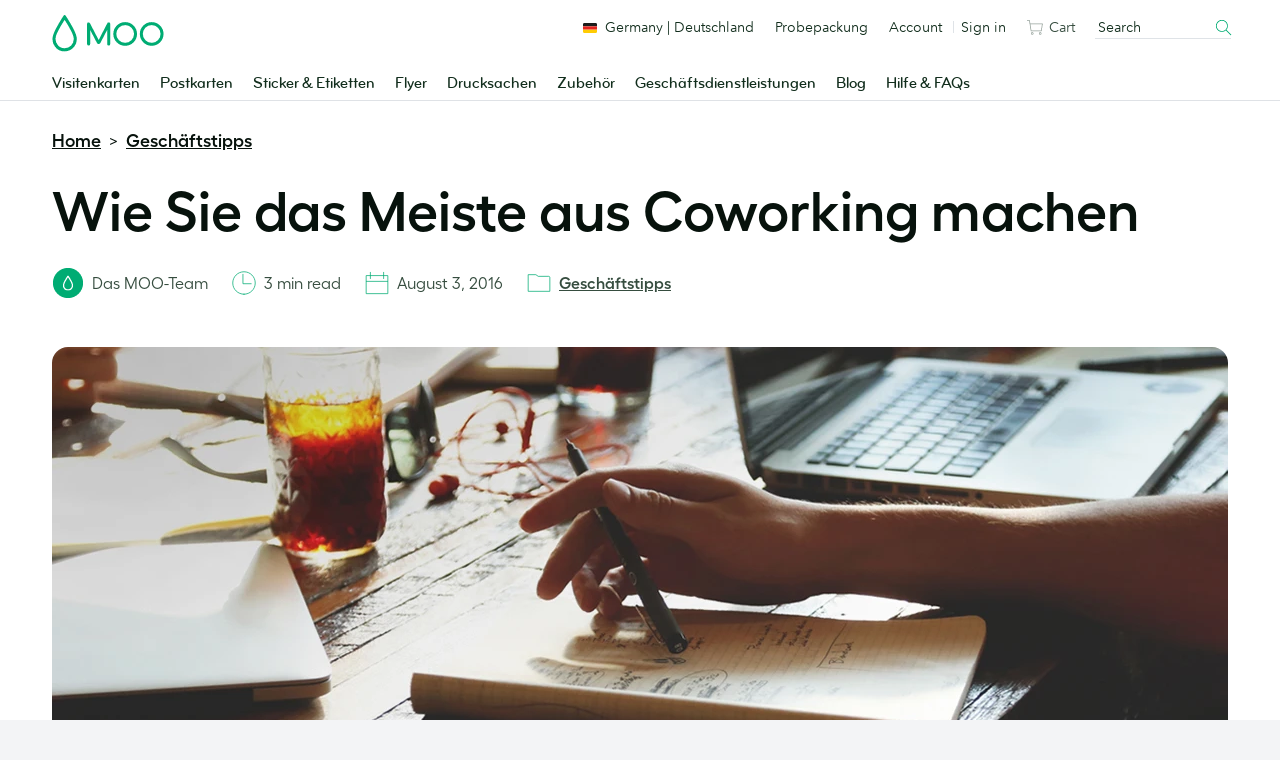

--- FILE ---
content_type: image/svg+xml
request_url: https://www.moo.com/blog/wp-content/themes/mooblog/dist/img/icon-calendar-2024-green.svg
body_size: -174
content:
<svg width="24" height="24" viewBox="0 0 24 24" fill="none" xmlns="http://www.w3.org/2000/svg">
<g id="Date-b" clip-path="url(#clip0_512_2337)">
<path id="Vector" d="M22.8328 4.59271H1.16187V22.6527H22.8328V4.59271Z" stroke="#00AB73" stroke-width="0.75" stroke-miterlimit="10"/>
<path id="Vector_2" d="M22.9364 10.3691H1.06372" stroke="#00AB73" stroke-width="0.75" stroke-miterlimit="10"/>
<path id="Vector_3" d="M5.37817 1.34729V7.56547" stroke="#00AB73" stroke-width="0.75" stroke-miterlimit="10" stroke-linecap="round"/>
<path id="Vector_4" d="M18.6218 1.34729V7.56547" stroke="#00AB73" stroke-width="0.75" stroke-miterlimit="10" stroke-linecap="round"/>
</g>
<defs>
<clipPath id="clip0_512_2337">
<rect width="24" height="24" fill="white"/>
</clipPath>
</defs>
</svg>
